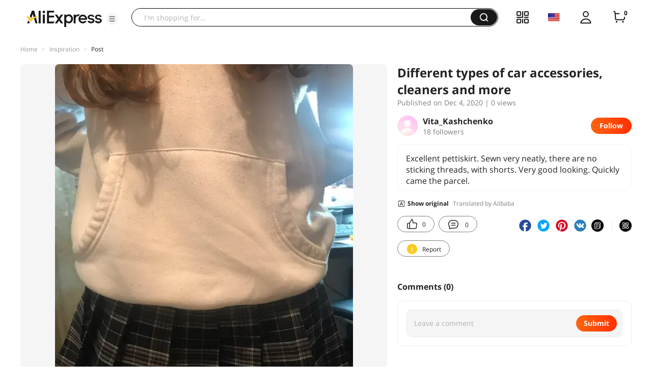

--- FILE ---
content_type: application/javascript
request_url: https://aplus.aliexpress.com/eg.js?t=1768918418112
body_size: 75
content:
window.goldlog=(window.goldlog||{});goldlog.Etag="lHv2IUI+62sCARK/WScHgs6q";goldlog.stag=2;